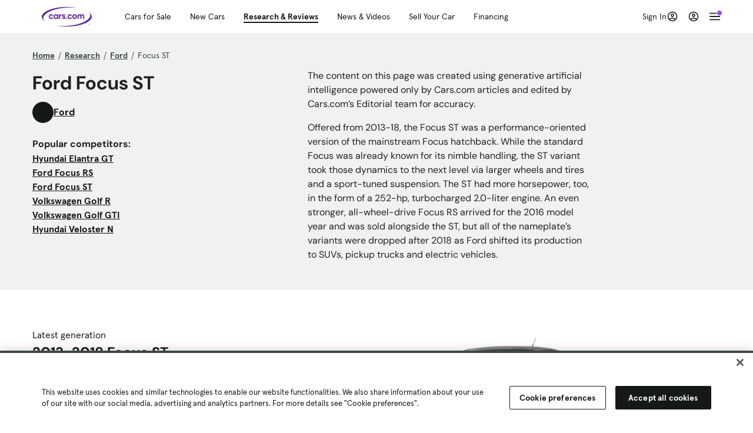

--- FILE ---
content_type: text/html; charset=utf-8
request_url: https://cars.qualtrics.com/jfe/form/SV_81Hx3Jkheo8zhmC
body_size: 19128
content:
<!DOCTYPE html>
<html class="JFEScope">
<head>
    <meta charset="UTF-8">
    <meta http-equiv="X-UA-Compatible" content="IE=edge">
    <meta name="apple-mobile-web-app-capable" content="yes">
    <meta name="mobile-web-app-capable" content="yes">
    <title>Qualtrics Survey | Qualtrics Experience Management</title>
    
        <link rel="dns-prefetch" href="//co1.qualtrics.com/WRQualtricsShared/">
        <link rel="preconnect" href="//co1.qualtrics.com/WRQualtricsShared/">
    
    <meta name="description" content="The most powerful, simple and trusted way to gather experience data. Start your journey to experience management and try a free account today.">
    <meta name="robots" content="noindex">
    <meta id="meta-viewport" name="viewport" content="width=device-width, initial-scale=1, minimum-scale=1, maximum-scale=2.5">
    <meta property="og:title" content="Qualtrics Survey | Qualtrics Experience Management">
    <meta property="og:description" content="The most powerful, simple and trusted way to gather experience data. Start your journey to experience management and try a free account today.">
    
        <meta property="og:image" content="https://cars.qualtrics.com/CP/Graphic.php?IM=IM_0ocZAgMDorIIuwJ">
    
    <script>(function(w) {
  'use strict';
  if (w.history && w.history.replaceState) {
    var path = w.location.pathname;
    var jfePathRegex = /^\/jfe\d+\//;

    if (jfePathRegex.test(path)) {
      w.history.replaceState(null, null, w.location.href.replace(path, path.replace(jfePathRegex, '/jfe/')));
    }
  }
})(window);
</script>
</head>
    <body id="SurveyEngineBody">
    <noscript><style>#pace{display: none;}</style><div style="padding:8px 15px;font-family:Helvetica,Arial,sans-serif;background:#fcc;border:1px solid #c55">Javascript is required to load this page.</div></noscript>
    
        <style type='text/css'>#pace{background:#fff;position:absolute;top:0;bottom:0;left:0;right:0;z-index:1}#pace::before{content:'';display:block;position:fixed;top:30%;right:50%;width:50px;height:50px;border:6px solid transparent;border-top-color:#0b6ed0;border-left-color:#0b6ed0;border-radius:80px;animation:q 1s linear infinite;margin:-33px -33px 0 0;box-sizing:border-box}@keyframes q{0%{transform:rotate(0)}100%{transform:rotate(360deg)}}
</style>
        <div id='pace'></div>
    
    <script type="text/javascript">
      window.QSettings = {
          
        jfeVersion: "769e2b61e097acbecfd853e4c1ac8e48a17561c3",
        publicPath: "/jfe/static/dist/",
        cbs: [], bootstrapSkin: null, ab: false,
        getPT: function(cb) {
          if (this.pt !== undefined) {
            cb(this.success, this.pt);
          } else {
            this.cbs.push(cb);
          }
        },
        setPT: function(s, pt) {
          this.success = s;
          this.pt = pt;
          if (this.cbs.length) {
            for (var i = 0; i < this.cbs.length; i++) {
              this.cbs[i](s, pt);
            }
          }
        }
      };
    </script>
    <div id="skinPrefetch" style="position: absolute; visibility: hidden" class="JFEContent SkinV2 webkit CSS3"></div>
    <script>(()=>{"use strict";var e,r,t,a,o,c={},n={};function d(e){var r=n[e];if(void 0!==r)return r.exports;var t=n[e]={id:e,loaded:!1,exports:{}};return c[e].call(t.exports,t,t.exports,d),t.loaded=!0,t.exports}d.m=c,e=[],d.O=(r,t,a,o)=>{if(!t){var c=1/0;for(l=0;l<e.length;l++){for(var[t,a,o]=e[l],n=!0,f=0;f<t.length;f++)(!1&o||c>=o)&&Object.keys(d.O).every(e=>d.O[e](t[f]))?t.splice(f--,1):(n=!1,o<c&&(c=o));if(n){e.splice(l--,1);var i=a();void 0!==i&&(r=i)}}return r}o=o||0;for(var l=e.length;l>0&&e[l-1][2]>o;l--)e[l]=e[l-1];e[l]=[t,a,o]},d.n=e=>{var r=e&&e.__esModule?()=>e.default:()=>e;return d.d(r,{a:r}),r},t=Object.getPrototypeOf?e=>Object.getPrototypeOf(e):e=>e.__proto__,d.t=function(e,a){if(1&a&&(e=this(e)),8&a)return e;if("object"==typeof e&&e){if(4&a&&e.__esModule)return e;if(16&a&&"function"==typeof e.then)return e}var o=Object.create(null);d.r(o);var c={};r=r||[null,t({}),t([]),t(t)];for(var n=2&a&&e;"object"==typeof n&&!~r.indexOf(n);n=t(n))Object.getOwnPropertyNames(n).forEach(r=>c[r]=()=>e[r]);return c.default=()=>e,d.d(o,c),o},d.d=(e,r)=>{for(var t in r)d.o(r,t)&&!d.o(e,t)&&Object.defineProperty(e,t,{enumerable:!0,get:r[t]})},d.f={},d.e=e=>Promise.all(Object.keys(d.f).reduce((r,t)=>(d.f[t](e,r),r),[])),d.u=e=>"c/"+{196:"vendors~recaptchav3",233:"db",438:"vendors~mockForm",821:"barrel-roll",905:"ss",939:"bf",1044:"matrix",1075:"mc",1192:"meta",1205:"timing",1365:"hmap",1543:"recaptchav3",1778:"slide",1801:"fade",2042:"jsApi",2091:"advance-button-template",2292:"hotspot",2436:"slider",2552:"vendors~scoring~cs~matrix",2562:"flip",2603:"mockForm",2801:"fancybox",3432:"mp",4522:"scoring",4863:"dd",5321:"vendors~mockForm~response-summary~fileupload",5330:"fileupload",5453:"default~cs~slider~ss",5674:"pgr",5957:"response-summary",6023:"vendors~fileupload",6198:"te",6218:"ro",6246:"focus-handler",6255:"captcha",6500:"default~hl~hotspot~matrix",6507:"prototype",7211:"sbs",7529:"cs",7685:"preview",7719:"default~hmap~pgr~ro~te~timing",8095:"default~cs~slider",8393:"draw",8606:"default~captcha~cs~db~dd~draw~fileupload~hmap~hl~hotspot~matrix~mc~meta~pgr~ro~sbs~slider~ss~te~timing",9679:"toc",9811:"hl"}[e]+"."+{196:"97848bc9e7c6051ecccc",233:"8ba9f6447cd314fbb68a",438:"53d5364f2fde015d63eb",821:"7889bb8e29b6573a7c1e",905:"351d3164dfd98410d564",939:"eec2597b947c36022f6d",1044:"d8d7465fc033fbb10620",1075:"86a63d9fd6b94fccd78b",1192:"2bda7fa2af76817782a5",1205:"e0a338ca75eae4b40cc1",1365:"b3a7378eb91cc2c32d41",1543:"c245bb2c6da0a1de2911",1778:"89aa23ad976cab36539d",1801:"8cb2d1667aca0bc1260e",2042:"c48c082656b18079aa7e",2091:"4f0959084e4a4a187d1d",2292:"14fd8d7b863312b03015",2436:"96ce9dfbc69cf4a6f014",2552:"7cd2196cef0e70bb9e8a",2562:"3266dde7e4660ffcef3a",2603:"c8f6cb94cd9e79b57383",2801:"685cee5836e319fa57a8",3432:"6ae4057caed354cea4bd",4522:"1beb1b30ccc2fa30924f",4863:"4a0994a3732ac4fec406",5321:"41b49ced3a7a9cce58ab",5330:"4e241617d0d8f9638bed",5453:"171b59120e19c43bc4c6",5674:"144a9eb1a74ebd10fb2f",5957:"18b07be3e10880ac7370",6023:"2f608006811a8be8971c",6198:"31e404ce9bb91ad2fdc1",6218:"3cb64ba46db80f90121a",6246:"ba7b22b6a40782e5e004",6255:"a511708ee09ee539c882",6500:"e988cfdc3a56d687c346",6507:"63afbf731c56ba97ae7b",7211:"2d043279f45787cdbc6a",7529:"6440499b8bf1aaf62693",7685:"1241170f420176c2c6ef",7719:"8714f0d6579c8e712177",8095:"3b318c0e91b8cce117d5",8393:"2a48f184a447969fff1f",8606:"017a626bdaafbf05c221",9679:"20b914cfa638dfe959cc",9811:"e3e744cd3ab59c8be98b"}[e]+".min.js",d.miniCssF=e=>"fancybox.0bb59945b9873f54214a.min.css",d.g=function(){if("object"==typeof globalThis)return globalThis;try{return this||new Function("return this")()}catch(e){if("object"==typeof window)return window}}(),d.o=(e,r)=>Object.prototype.hasOwnProperty.call(e,r),a={},o="javascriptformengine:",d.l=(e,r,t,c)=>{if(a[e])a[e].push(r);else{var n,f;if(void 0!==t)for(var i=document.getElementsByTagName("script"),l=0;l<i.length;l++){var b=i[l];if(b.getAttribute("src")==e||b.getAttribute("data-webpack")==o+t){n=b;break}}n||(f=!0,(n=document.createElement("script")).charset="utf-8",n.timeout=120,d.nc&&n.setAttribute("nonce",d.nc),n.setAttribute("data-webpack",o+t),n.src=e),a[e]=[r];var s=(r,t)=>{n.onerror=n.onload=null,clearTimeout(u);var o=a[e];if(delete a[e],n.parentNode&&n.parentNode.removeChild(n),o&&o.forEach(e=>e(t)),r)return r(t)},u=setTimeout(s.bind(null,void 0,{type:"timeout",target:n}),12e4);n.onerror=s.bind(null,n.onerror),n.onload=s.bind(null,n.onload),f&&document.head.appendChild(n)}},d.r=e=>{"undefined"!=typeof Symbol&&Symbol.toStringTag&&Object.defineProperty(e,Symbol.toStringTag,{value:"Module"}),Object.defineProperty(e,"__esModule",{value:!0})},d.nmd=e=>(e.paths=[],e.children||(e.children=[]),e),d.p="",(()=>{if("undefined"!=typeof document){var e=e=>new Promise((r,t)=>{var a=d.miniCssF(e),o=d.p+a;if(((e,r)=>{for(var t=document.getElementsByTagName("link"),a=0;a<t.length;a++){var o=(n=t[a]).getAttribute("data-href")||n.getAttribute("href");if("stylesheet"===n.rel&&(o===e||o===r))return n}var c=document.getElementsByTagName("style");for(a=0;a<c.length;a++){var n;if((o=(n=c[a]).getAttribute("data-href"))===e||o===r)return n}})(a,o))return r();((e,r,t,a,o)=>{var c=document.createElement("link");c.rel="stylesheet",c.type="text/css",d.nc&&(c.nonce=d.nc),c.onerror=c.onload=t=>{if(c.onerror=c.onload=null,"load"===t.type)a();else{var n=t&&t.type,d=t&&t.target&&t.target.href||r,f=new Error("Loading CSS chunk "+e+" failed.\n("+n+": "+d+")");f.name="ChunkLoadError",f.code="CSS_CHUNK_LOAD_FAILED",f.type=n,f.request=d,c.parentNode&&c.parentNode.removeChild(c),o(f)}},c.href=r,t?t.parentNode.insertBefore(c,t.nextSibling):document.head.appendChild(c)})(e,o,null,r,t)}),r={3454:0};d.f.miniCss=(t,a)=>{r[t]?a.push(r[t]):0!==r[t]&&{2801:1}[t]&&a.push(r[t]=e(t).then(()=>{r[t]=0},e=>{throw delete r[t],e}))}}})(),(()=>{var e={3454:0};d.f.j=(r,t)=>{var a=d.o(e,r)?e[r]:void 0;if(0!==a)if(a)t.push(a[2]);else if(3454!=r){var o=new Promise((t,o)=>a=e[r]=[t,o]);t.push(a[2]=o);var c=d.p+d.u(r),n=new Error;d.l(c,t=>{if(d.o(e,r)&&(0!==(a=e[r])&&(e[r]=void 0),a)){var o=t&&("load"===t.type?"missing":t.type),c=t&&t.target&&t.target.src;n.message="Loading chunk "+r+" failed.\n("+o+": "+c+")",n.name="ChunkLoadError",n.type=o,n.request=c,a[1](n)}},"chunk-"+r,r)}else e[r]=0},d.O.j=r=>0===e[r];var r=(r,t)=>{var a,o,[c,n,f]=t,i=0;if(c.some(r=>0!==e[r])){for(a in n)d.o(n,a)&&(d.m[a]=n[a]);if(f)var l=f(d)}for(r&&r(t);i<c.length;i++)o=c[i],d.o(e,o)&&e[o]&&e[o][0](),e[o]=0;return d.O(l)},t=self.webpackChunkjavascriptformengine=self.webpackChunkjavascriptformengine||[];t.forEach(r.bind(null,0)),t.push=r.bind(null,t.push.bind(t))})()})();</script>
    <script src="/jfe/static/dist/jfeLib.41e905943427321fa036.min.js" crossorigin="anonymous"></script>
    <script src="/jfe/static/dist/jfe.39be4855c331cd029895.min.js" crossorigin="anonymous"></script>


    <link href="/jfe/themes/templated-skins/qualtrics.2014:cars.9820517390:null/version-1765475774342-89bffa/stylesheet.css" rel="stylesheet"><link href="https://rsms.me/inter/inter.css" rel="stylesheet">

    <link id="rtlStyles" rel="stylesheet" type="text/css">
    <style id="customStyles"></style>

    <style>
      .JFEScope .questionFocused   .advanceButtonContainer {transition:opacity .3s!important;visibility:unset;opacity:1}
      .JFEScope .questionUnfocused .advanceButtonContainer, .advanceButtonContainer {transition:opacity .3s!important;visibility:hidden;opacity:0}
      .Skin .Bipolar .bipolar-mobile-header, .Skin .Bipolar .desktop .bipolar-mobile-header, .Skin .Bipolar .mobile .ColumnLabelHeader {display: none}

      /* Change color of question validation warnings */
      .Skin .ValidationError.Warn {color: #e9730c;}

      /* Hide mobile preview scrollbar for Chrome, Safari and Opera */
      html.MobilePreviewFrame::-webkit-scrollbar { display: none; }

      /* Hide mobile preview scrollbar for IE and Edge */
      html.MobilePreviewFrame { -ms-overflow-style: none; scrollbar-width: none; }
    </style>
    <style type="text/css">.accessibility-hidden{height:0;width:0;overflow:hidden;position:absolute;left:-999px}</style>
    <div id="polite-announcement" class="accessibility-hidden" aria-live="polite" aria-atomic="true"></div>
    <div id="assertive-announcement" class="accessibility-hidden" aria-live="assertive" role="alert" aria-atomic="true"></div>
    <script type="text/javascript">
      (function () {
        var o = {};
        try {
          Object.defineProperty(o,'compat',{value:true,writable:true,enumerable:true,configurable:true});
        } catch (e) {};
        if (o.compat !== true || document.addEventListener === undefined) {
          window.location.pathname = '/jfe/incompatibleBrowser';
        }

        var fv = document.createElement('link');
        fv.rel = 'apple-touch-icon';
        fv.href = "https://cars.qualtrics.com/CP/Graphic.php?IM=IM_eR3RqUaDkCmZcDb";
        document.getElementsByTagName('head')[0].appendChild(fv);
      })();
      QSettings.ab = false;
      document.title = "Qualtrics Survey | Qualtrics Experience Management";
      
      (function(s) {
        QSettings.bootstrapSkin = s;
        var sp = document.getElementById('skinPrefetch');
        if (sp) {
          sp.innerHTML = s;
        }
      })("<meta name=\"HandheldFriendly\" content=\"true\" />\n<meta name = \"viewport\" content = \"user-scalable = yes, maximum-scale=10, minimum-scale=1, initial-scale = 1, width = device-width\" />\n<div class='Skin'>\n\t<div id=\"Overlay\"></div>\n\t<div id=\"Wrapper\">\n\t\t\n\t\t<div class='SkinInner'>\n\t\t\t<div id='LogoContainer'>\n\t\t\t\t<div id='Logo'><img src=\"https://cars.qualtrics.com/CP/Graphic.php?IM=IM_4UzHhdp9et1Omp0\" /></div>\n\t\t\t</div>\n\t\t\t<div id='HeaderContainer'>\n\t\t\t\t<div id=\"BrandingHeader\"><script type=\"text/javascript\">\nQualtrics.SurveyEngine.addOnReady(function() {\njQuery('#Plug').attr('style', 'display:none !important');\n});\n<\/script></div>\n\t\t\t\t<div id='Header'>{~Header~}</div>\n\t\t\t</div>\n\t\t\t<div id='SkinContent'>\n\t\t\t\t<div id='Questions'>{~Question~}</div>\n\t\t\t\t<div id='Buttons'>{~Buttons~}</div>\n\t\t\t\t<div id='ProgressBar'>{~ProgressBar~}</div>\n\t\t\t</div>\n\t\t</div>\n\t\t<div id='Footer'>{~Footer~}</div>\n\t\t\n\t\t<div id='PushStickyFooter'></div>\n\t</div>\n\t<div id=\"Plug\" style=\"display:block !important;\"><a href=\"https://www.qualtrics.com/powered-by-qualtrics/?utm_source=internal%2Binitiatives&utm_medium=survey%2Bpowered%2Bby%2Bqualtrics&utm_content={~BrandID~}&utm_survey_id={~SurveyID~}\" target=\"_blank\" aria-label=\"{~PlugLabel~}\">{~Plug~}</a></div>\n</div>\n<script>Qualtrics.SurveyEngine.addOnload(Qualtrics.uniformLabelHeight);<\/script>\n\n<script>\n//TM6 Question Text Cell Padding\n\t//JFE\n\tPage.on('ready:imagesLoaded',function() {\n\t\tvar t = jQuery(\".QuestionText table\");\n\t  for (i=0; i<t.length; i++) {\n\t    if (t[i].cellPadding != undefined) {\n\t      var p = t[i].cellPadding + \"px\";\n\t      t.eq(i).find(\"th\").css(\"padding\",p);\n\t      t.eq(i).find(\"td\").css(\"padding\",p);\n\t    }\n\t  }\n\t});\n\t//SE\n\tjQuery(window).on('load',function() {\n\t\tif (jQuery(\"div\").hasClass(\"JFE\") == false) {\n\t    var t = jQuery(\".QuestionText table\");\n\t    for (i=0; i<t.length; i++) {\n\t      if (t[i].cellPadding != undefined) {\n\t        var p = t[i].cellPadding + \"px\";\n\t        t.eq(i).find(\"th\").css(\"padding\",p);\n\t        t.eq(i).find(\"td\").css(\"padding\",p);\n\t      }\n\t    }\n\t\t};\n\t});\n//TM21 iOS Text Box Width Fix\n//JFE\nPage.on('ready:imagesLoaded',function() {\n\tfunction isIE () {\n  \tvar myNav = navigator.userAgent.toLowerCase();\n  \treturn (myNav.indexOf('msie') != -1) ? parseInt(myNav.split('msie')[1]) : false;\n\t}\n\tif (!isIE()) {\n\t\tvar mq = window.matchMedia( \"(max-width: 480px)\" );\n\t\tif (mq.matches == true) {\n\t\t\tjQuery(\".Skin .MC .TextEntryBox\").css(\"width\",\"100%\");\n\t\t\tjQuery(\".Skin .TE .ESTB .InputText\").css(\"width\",\"100%\");\n\t\t\tjQuery(\".Skin .TE .FORM .InputText\").css(\"width\",\"100%\");\n\t\t\tjQuery(\".Skin .TE .ML .InputText\").css(\"width\",\"100%\");\n\t\t\tjQuery(\".Skin .TE .PW .InputText\").css(\"width\",\"100%\");\n\t\t\tjQuery(\".Skin .TE .SL .InputText\").css(\"width\",\"100%\");\n\t\t\tjQuery(\".Skin .TE .FollowUp .InputText\").css(\"width\",\"100%\");\n\t\t};\n\t};\n});\n//SE\njQuery(window).on('load',function() {\n\tfunction isIE () {\n  \tvar myNav = navigator.userAgent.toLowerCase();\n  \treturn (myNav.indexOf('msie') != -1) ? parseInt(myNav.split('msie')[1]) : false;\n\t}\n\tif (!isIE()) {\n\t\tvar mq = window.matchMedia( \"(max-width: 480px)\" );\n\t\tif (jQuery(\"div\").hasClass(\"JFE\") == false && mq.matches == true) {\n\t\t\tjQuery(\".Skin .MC .TextEntryBox\").css(\"width\",\"100%\");\n\t\t\tjQuery(\".Skin .TE .ESTB .InputText\").css(\"width\",\"100%\");\n\t\t\tjQuery(\".Skin .TE .FORM .InputText\").css(\"width\",\"100%\");\n\t\t\tjQuery(\".Skin .TE .ML .InputText\").css(\"width\",\"100%\");\n\t\t\tjQuery(\".Skin .TE .PW .InputText\").css(\"width\",\"100%\");\n\t\t\tjQuery(\".Skin .TE .SL .InputText\").css(\"width\",\"100%\");\n\t\t\tjQuery(\".Skin .TE .FollowUp .InputText\").css(\"width\",\"100%\");\n\t\t};\n\t};\n});\n<\/script>\n\n<style>.Skin .QuestionOuter.Matrix{max-width:1100px}</style>\n");
      
      
      (function() {
        var fv = document.createElement('link');
        fv.type = 'image/x-icon';
        fv.rel = 'icon';
        fv.href = "https://cars.qualtrics.com/CP/Graphic.php?IM=IM_bdYYI4BiyXYEhx3";
        document.getElementsByTagName('head')[0].appendChild(fv);
      }());
      
      
    </script>
        <script type="text/javascript">
          (function(appData) {
            if (appData && typeof appData === 'object' && '__jfefeRenderDocument' in appData) {
              var doc = appData.__jfefeRenderDocument

              if (doc === 'incompatible') {
                window.location = '/jfe/incompatibleBrowser';
                return
              }

              window.addEventListener('load', function() {
                // farewell jfe
                delete window.QSettings
                delete window.webpackJsonp
                delete window.jQuery
                delete window.ErrorWatcher
                delete window.onLoadCaptcha
                delete window.experimental
                delete window.Page

                var keys = Object.keys(window);
                for (let i in keys) {
                  var name = keys[i];
                  if (name.indexOf('jQuery') === 0) {
                    delete window[name];
                    break;
                  }
                }

                document.open();
                document.write(doc);
                document.close();
              })
            } else {
              // prevent document.write from replacing the entire page
              window.document.write = function() {
                log.error('document.write is not allowed and has been disabled.');
              };

              QSettings.setPT(true, appData);
            }
          })({"FormSessionID":"FS_1Z7M4P1GmpKKlyN","QuestionIDs":["QID1","QID2"],"QuestionDefinitions":{"QID1":{"DefaultChoices":false,"DataExportTag":"Q1","QuestionID":"QID1","QuestionType":"Meta","Selector":"Browser","Configuration":{"QuestionDescriptionOption":"UseText"},"Choices":{"1":{"Display":"Browser","TextEntry":1},"2":{"Display":"Version","TextEntry":1},"3":{"Display":"Operating System","TextEntry":1},"4":{"Display":"Screen Resolution","TextEntry":1},"5":{"Display":"Flash Version","TextEntry":1},"6":{"Display":"Java Support","TextEntry":1},"7":{"Display":"User Agent","TextEntry":1}},"Validation":"None","GradingData":[],"Language":{"EN":{"QuestionText":"Click to write the question text","Choices":{"1":{"Display":"Browser"},"2":{"Display":"Version"},"3":{"Display":"Operating System"},"4":{"Display":"Screen Resolution"},"5":{"Display":"Flash Version"},"6":{"Display":"Java Support"},"7":{"Display":"User Agent"}}}},"NextChoiceId":4,"NextAnswerId":1,"SurveyLanguage":"EN"},"QID2":{"DefaultChoices":false,"DataExportTag":"Q2","QuestionType":"MC","Selector":"SAVR","SubSelector":"TX","Configuration":{"QuestionDescriptionOption":"UseText"},"Choices":{"1":{"Display":"Experience using Cars.com"},"2":{"Display":"Receive assistance for trouble I am experiencing with the Cars.com site"},"3":{"Display":"Leave feedback for a dealership"},"4":{"Display":"Receive assistance for trouble I am experiencing with listing my vehicle for sale on Cars.com"},"5":{"Display":"Experience using Your Garage","DisplayLogic":{"0":{"0":{"LeftOperand":"Page","LogicType":"EmbeddedField","Operator":"Contains","RightOperand":"/your-garage","Type":"Expression"},"1":{"Conjuction":"Or","LeftOperand":"Page Referrer","LogicType":"EmbeddedField","Operator":"Contains","RightOperand":"/your-garage","Type":"Expression"},"Type":"If"},"Type":"BooleanExpression","inPage":false}},"6":{"Display":"Feature request"}},"ChoiceOrder":[1,"6","5",2,"4",3],"Validation":{"Settings":{"ForceResponse":"ON","ForceResponseType":"ON","Type":"None"}},"GradingData":[],"Language":{"EN":{"QuestionText":"What type of feedback would you like to provide?","Choices":{"1":{"Display":"Experience using Cars.com"},"2":{"Display":"Receive assistance for trouble I am experiencing with the Cars.com site"},"3":{"Display":"Leave feedback for a dealership"},"4":{"Display":"Receive assistance for trouble I am experiencing with listing my vehicle for sale on Cars.com"},"5":{"Display":"Experience using Your Garage"},"6":{"Display":"Feature request"}}}},"NextChoiceId":7,"NextAnswerId":1,"QuestionID":"QID2","DataVisibility":{"Private":false,"Hidden":false},"SurveyLanguage":"EN"}},"NextButton":null,"PreviousButton":false,"Count":2,"Skipped":0,"NotDisplayed":0,"LanguageSelector":null,"Messages":{"PoweredByQualtrics":"Powered by Qualtrics","PoweredByQualtricsLabel":"Powered by Qualtrics: Learn more about Qualtrics in a new tab","A11yNextPage":"You are on the next page","A11yPageLoaded":"Page Loaded","A11yPageLoading":"Page is loading","A11yPrevPage":"You are on the previous page","FailedToReachServer":"We were unable to connect to our servers. Please check your internet connection and try again.","ConnectionError":"Connection Error","IPDLError":"Sorry, an unexpected error occurred.","Retry":"Retry","Cancel":"Cancel","Language":"Language","Done":"Done","AutoAdvanceLabel":"or press Enter","DecimalSeparator":"Please exclude commas and if necessary use a point as a decimal separator.","IE11Body":"You are using an unsupported browser. Qualtrics surveys will no longer load in Internet Explorer 11 after March 15, 2024.","BipolarPreference":"Select this answer if you prefer %1 over %2 by %3 points.","BipolarNoPreference":"Select this answer if you have no preference between %1 and %2.","Blank":"Blank","CaptchaRequired":"Answering the captcha is required to proceed","MCMSB_Instructions":"To select multiple options in a row, click and drag your mouse or hold down Shift when selecting. To select non-sequential options, hold down Control (on a PC) or Command (on a Mac) when clicking. To deselect an option, hold down Control or Command and click on a selected option.","MLDND_Instructions":"Drag and drop each item from the list into a bucket.","PGR_Instructions":"Drag and drop items into groups. Within each group, rank items by dragging and dropping them into place.","ROSB_Instructions":"Select items and then rank them by clicking the arrows to move each item up and down."},"IsPageMessage":false,"ErrorCode":null,"PageMessageTranslations":{},"CurrentLanguage":"EN","FallbackLanguage":"EN","QuestionRuntimes":{"QID1":{"Highlight":false,"ID":"QID1","Type":"Meta","Selector":"Browser","SubSelector":null,"ErrorMsg":null,"TerminalAuthError":false,"Valid":false,"MobileFirst":false,"QuestionTypePluginProperties":null,"CurrentMultiPageQuestionIndex":0,"Displayed":true,"PreValidation":"None","IsAutoAuthFailure":false,"ErrorSeverity":null,"PDPErrorMsg":null,"PDPError":null,"QuestionText":"Click to write the question text","Choices":{"1":{"Display":"Browser"},"2":{"Display":"Version"},"3":{"Display":"Operating System"},"4":{"Display":"Screen Resolution"},"5":{"Display":"Flash Version"},"6":{"Display":"Java Support"},"7":{"Display":"User Agent"}},"WontBeDisplayedText":"This question will not be displayed to the recipient.","Active":true},"QID2":{"Highlight":false,"ID":"QID2","Type":"MC","Selector":"SAVR","SubSelector":"TX","ErrorMsg":null,"TerminalAuthError":false,"Valid":false,"MobileFirst":false,"QuestionTypePluginProperties":null,"CurrentMultiPageQuestionIndex":0,"Displayed":true,"PreValidation":{"Settings":{"ForceResponse":"ON","ForceResponseType":"ON","Type":"None"}},"Choices":{"1":{"ID":"1","RecodeValue":"1","VariableName":"1","Text":"","Display":"Experience using Cars.com","InputWidth":null,"Exclusive":false,"Selected":false,"Password":false,"TextEntry":false,"TextEntrySize":"Small","TextEntryLength":null,"InputHeight":null,"Error":null,"ErrorMsg":null,"PDPErrorMsg":null,"PDPError":null,"Displayed":true},"2":{"ID":"2","RecodeValue":"2","VariableName":"2","Text":"","Display":"Receive assistance for trouble I am experiencing with the Cars.com site","InputWidth":null,"Exclusive":false,"Selected":false,"Password":false,"TextEntry":false,"TextEntrySize":"Small","TextEntryLength":null,"InputHeight":null,"Error":null,"ErrorMsg":null,"PDPErrorMsg":null,"PDPError":null,"Displayed":true},"3":{"ID":"3","RecodeValue":"3","VariableName":"3","Text":"","Display":"Leave feedback for a dealership","InputWidth":null,"Exclusive":false,"Selected":false,"Password":false,"TextEntry":false,"TextEntrySize":"Small","TextEntryLength":null,"InputHeight":null,"Error":null,"ErrorMsg":null,"PDPErrorMsg":null,"PDPError":null,"Displayed":true},"4":{"ID":"4","RecodeValue":"4","VariableName":"4","Text":"","Display":"Receive assistance for trouble I am experiencing with listing my vehicle for sale on Cars.com","InputWidth":null,"Exclusive":false,"Selected":false,"Password":false,"TextEntry":false,"TextEntrySize":"Small","TextEntryLength":null,"InputHeight":null,"Error":null,"ErrorMsg":null,"PDPErrorMsg":null,"PDPError":null,"Displayed":true},"5":{"ID":"5","RecodeValue":"5","VariableName":"5","Text":"","Display":"Experience using Your Garage","InputWidth":null,"Exclusive":false,"Selected":false,"Password":false,"TextEntry":false,"TextEntrySize":"Small","TextEntryLength":null,"InputHeight":null,"Error":null,"ErrorMsg":null,"PDPErrorMsg":null,"PDPError":null,"Displayed":false},"6":{"ID":"6","RecodeValue":"6","VariableName":"6","Text":"","Display":"Feature request","InputWidth":null,"Exclusive":false,"Selected":false,"Password":false,"TextEntry":false,"TextEntrySize":"Small","TextEntryLength":null,"InputHeight":null,"Error":null,"ErrorMsg":null,"PDPErrorMsg":null,"PDPError":null,"Displayed":true}},"ChoiceOrder":["1","6","2","4","3"],"ChoiceTextPosition":"Left","Selected":null,"IsAutoAuthFailure":false,"ErrorSeverity":null,"PDPErrorMsg":null,"PDPError":null,"QuestionText":"What type of feedback would you like to provide?","ExistingChoices":{},"ProcessedDisplayChoiceOrder":["1","6","2","4","3"],"ChoiceOrderSetup":true,"Active":true}},"IsEOS":false,"FailedValidation":false,"PDPValidationFailureQuestionIDs":[],"BlockID":"BL_efZV8eIc4EQ2sv4","FormTitle":"Qualtrics Survey | Qualtrics Experience Management","SurveyMetaDescription":"The most powerful, simple and trusted way to gather experience data. Start your journey to experience management and try a free account today.","TableOfContents":null,"UseTableOfContents":false,"SM":{"BaseServiceURL":"https://cars.qualtrics.com","SurveyVersionID":"9223370314410068697","IsBrandEncrypted":false,"JFEVersionID":"03fe6757db2b5fa6b3fa7f1a6bef80a9295ac371","BrandDataCenterURL":"https://yul1.qualtrics.com","XSRFToken":"d6OhgZ_zNU4dCOueFVuliQ","StartDate":"2026-01-26 19:08:30","StartDateRaw":1769454510816,"BrandID":"cars","SurveyID":"SV_81Hx3Jkheo8zhmC","BrowserName":"Chrome","BrowserVersion":"131.0.0.0","OS":"Macintosh","UserAgent":"Mozilla/5.0 (Macintosh; Intel Mac OS X 10_15_7) AppleWebKit/537.36 (KHTML, like Gecko) Chrome/131.0.0.0 Safari/537.36; ClaudeBot/1.0; +claudebot@anthropic.com)","LastUserAgent":"Mozilla/5.0 (Macintosh; Intel Mac OS X 10_15_7) AppleWebKit/537.36 (KHTML, like Gecko) Chrome/131.0.0.0 Safari/537.36; ClaudeBot/1.0; +claudebot@anthropic.com)","QueryString":"","IP":"3.136.154.132","URL":"https://cars.qualtrics.com/jfe/form/SV_81Hx3Jkheo8zhmC","BaseHostURL":"https://cars.qualtrics.com","ProxyURL":"https://cars.qualtrics.com/jfe/form/SV_81Hx3Jkheo8zhmC","JFEDataCenter":"jfe1","dataCenterPath":"jfe1","IsPreview":false,"LinkType":"anonymous","geoIPLocation":{"IPAddress":"3.136.154.132","City":"Columbus","CountryName":"United States","CountryCode":"US","Region":"OH","RegionName":"Ohio","PostalCode":"43215","Latitude":39.9625,"Longitude":-83.0061,"MetroCode":535,"Private":false},"geoIPV2Enabled":true,"EDFromRequest":[],"FormSessionID":"FS_1Z7M4P1GmpKKlyN"},"ED":{"SID":"SV_81Hx3Jkheo8zhmC","SurveyID":"SV_81Hx3Jkheo8zhmC","Q_URL":"https://cars.qualtrics.com/jfe/form/SV_81Hx3Jkheo8zhmC","UserAgent":"Mozilla/5.0 (Macintosh; Intel Mac OS X 10_15_7) AppleWebKit/537.36 (KHTML, like Gecko) Chrome/131.0.0.0 Safari/537.36; ClaudeBot/1.0; +claudebot@anthropic.com)","Q_CHL":"anonymous","Q_LastModified":1769099313,"Q_Language":"EN"},"PostToStartED":{},"FormRuntime":null,"RuntimePayload":"WCfhf6mhcozGSaxU0L3Tp7aA1j8rzXsWU9Yk8PIUEzUSwU9gLK7H3hZtfiqQ+E0siBObflYifopTQ1bqVMlsAqkaUepAnUXZc6t+h9OtTyuXqMUdh3MIyFYFkwm9wfOq1vjbsAzp8FKq20rRa9NDT08aJRaDt6weiKSJ0ZRZB571lN1RPl9Po/mBFhgicvj+ER/baI7+hq59Sju+Sk8wSvt9JHh2jETZx75Hn6RPBqJk9mUu0kZWBUgPogixVnKBo5DaTLUPJFzXwKpiUrf18/YyZO8hF8/pK4gZ15qNTX7rG9P7U1BKOBwfhB+LQf21lkt8XOSjX+i0UtpasFZCcZAUq1YUcogVRJ8HG+Yd8dI50ob2hgtRRaE3z1W1w0QnsArlVjytCLjldAEHXlnkn2G95bqw4CjdZ0qfr4zmvGRheldSf8cN70l13mWAFxCQUlsDKXfU1m54/magHsQq4BAapqbzhb/bGUxtXTNzuZUXFAeyuw+BxZLvN7Qup47VK0X88MVvPNLUFulfjrgZEhW93tFDFXs1YBIMXvvGKY3HNZUvx38JQGucX1WJdWljJMLKATemSL+PToYdsdy0bjikxdnM2KhzIRjNddSIZenqDMHietpmkzVEZ/akAPE/tck1fDizJXuKHKsiN0rYcaILW99RY52uJBpzaNqeS/ATnqgSLsaNwScBgNci8Eyd5eGcKD2BTi7eHPd56Hf66CZFrdEkV1MJRxmLdSUBP59yABylvyB6Yr4v1FzVcMwVgFt35ypZ60/ANBK7V+ybdyzu/z3XLdWhYKWIn9zjntPrhE/XfZIECOaq+tMBP32rPFQHRR1SNp1Ww5Xd8/DWFIzpRqGnU92spM+CvAhkTb6W/68VCemAuBUyZPte+ycxs1W2i17x72wSITBMEVTNpL/T7VdeDj51HgXOZaNG/fMxxKdO/bbD6ZXYyp2wYdUClvyZWaGyO3/fP/+BnbSEvsSNifBbJwg9xPVIUyY/86aulkxCdp7yDS60qJVPG8l7Ne99ynL/VWAwCf3MNJJgeRm6k0wUZppfSnIQt/[base64]/TOFBiN6f0/sc7ddRz0YymW8+JfHkRDMf6vmD0ymgESUulPEOAYUrqmmH6sGPfdgcumdJOUMcfImyvV0JmWFI4g9tuFLhkBbTgLJiMb3//TNubR99T0xG/yrDXorsjj6062zFT3Qv9kawlNZaXX/2kAAGR4t+b1x2THBGLmINbq6drUxAclerxcGGzvgX3c0KQZ7lwn15G8VLeuEW9QAlJ3lX/8UOz7yFd2uIg0h25PNqcWJvghibJYsbmdB7JXANXoBmg36gIXFYB+t6ISzfkav/6IbBX6QxuvE5naVBErncXk2nLcsJz47DlXYqfCZhPmiDSKI23L8xpSCxfYHT9n2OMJENqGoHk+3LWK+YAIWWfUFE2YjuCRllwsYVhV+/k8osmTDlc6hqWgPDzltRMOHT05wQ64FgfXpnZh0hTJU/LP+2nfg5KkCIMN9lTynU3YCmanhczTZFheflHDgLGEoeB2h0VzJ5U+YxQ7rEsJQ05/xWb5ZQSLpk8DLIKA6SHHPifXnHxZ7LHEfzb2kzVnDr9zJQB8oizKSiHEXfNcgsOpN8DNTJmsubETW2wmrSrBnY/8kXdC8GEWy65cP5xnOJ9ok6z0HE6i6zkB4p271loFVP1YaNfhPUyq9OCWizizvIcXFaRvFGmFY5GirYG5s81u16jiX5b4ZvOODa7Ek5eXEDm+NclQ11RoYSylTe2B+Oo1UMx+zaVrZ4aKNl//zDONRUCoqzQppH/1kp8puGNBNkHNei0juWghBBy6y16XMHDhZvhyCV+apmAGFQ6IJ2zduBsNFtlkGt14RS8WXkrjmpgPy1D++fBOfTA5xmQ2wcHf2unOsFj8xfnCp3iBq/XhRL+/G+S+xq2YYCBpd3Y7Wjcb9HDribKlmREtcyahGcdPXbvmB6Uwyz22cP1A3yKdSCy4B5RZ8aUfFlnDz/kE1VZ5sAMIwjpn5RRVfgkirU/dmxw6KHbVlmOdML18s0wNAfYpoXjxLPtRJQhIwtMDYr2jQ/WqM9Tpi1doni8U+Yx4klRgHDe4/OoDRNzoVp/+QZNWnTLyWlRbQ+QFVVZ1vj5DvQMy3GYwZNb02L9R22ceQfAyPO/Hf5Y6A+AoqW2uNiMW2/[base64]/aKsiOqMQ/2r0856tPy7ma0xcu2YX4M09bLTpGDZT4jHfatVHaURr9j7y7uuyxINTunBN6bT7vJhXVc7ic5+fhAbh9U3aYkxJkQMIPo4mH5/Id016ZIzykselpbosLK4+1Wn2waZBfC7RYr4B3M5uprAk3mOkuHaUifejgFl1Xly/TiAYO/DeA0G5JzHRtlvTCSCFXlzC09rnw4PCw1i9iQ71kIeiZcBXQKYKdtwwNTyt1xwOE2F8J2lJNBKYlsn5m6NHrEy7/GkDlrw9h+ADocy8uNTPX3DHCP/4FM4tEsHwoGQrqLilOaYjBrAQFlxkY33a016VZZ3I6MYsrUpyFSCU8MNJu2LQcGwWlAHFBEPA2s0ECLWaP7G1Y7jj4Fs0psieDYHxpYdO43kyyolxXalNks/sO7Mn80gPwmR1CI01HcWsQ25HiTlA0CQc7qifqALPPEkaO5vCZAjdG7DvjTANPPOMzl/buRSozsssoIo3QG8Pt4dx68DrnBuQalcwxEE2nU8u5S0Zg6yucAkds+vayChPSRREwG23p1Lw55Rw6CsYa7TdRXY8BIUnsOyOUqqTC4B3rUoZnuGvtBLOZMn7N6ErTu3fNpLLviAWQ7puq9QkgRoOfM7dm7xoovzzfbLTp4/OF5RN7YH7YoPnkEcF2VXZV9O+w9FlhjdXIuOmnCh61ETZYTArrxYEZcp590v1HcQKLWfJcX0bndFQ8pKKuhAY65+1zPgvISdnwxNgnbxFFV8q9bttaOqzTdJEkdots6puJlTf3AY18M7UfI0Ne4aNloBosgfWFNAR0ltMQWmZW/70L1nlq4q7ihnFRwSeDdrHtbRfRPfs75/ni5JTAB92WmcMAhNDSgj4e7MKo4N4hs75MWFYa7t5wHFX3ogsCd+/AsLFLpgqmzHHnZx1AHmJz6tt5QfrlEyzZ9ZxriBFHOAgEw4uNwpSXtIVswzG9AKZM1sEdmKILXEQPsr0E7eVZaCB1WgdBuEUNOz+XnlKrqIYyaAWmNfvFiNjkpslD42xsqlywMllkd1oOMKNZPRwz/[base64]/zHWHUgIxwe/rzJ7rYsKzfDxuXgX1dW1B0xF8CTDeUKXLUOe/Ed60OkhQ2Mk68W8Ztly0ba4LZ6DmiiWoJ6NWXkL5kYeQ0Z0+mBc2gG/wacVa2SCggQBJjCEZjVtSk5Ue+zb9xeB0I+ldnSmQdobKhwJ6nLvzq0bBFWXiugEuEtmJoo4QyB2i/FzsUgmQSOeSwaJfiWbEt9/FlPrHCmS47iPiGwf6TypA0AbKzXKzMC1rCDVSYbCik6e5Tce3SiKv/3hdp3h/U1lLve+ywcOtg4QjXUp4GSkSNx+jx0GB2Gva7T01F75YD5b0RPWVvcObnWF/dOyUR6RpQKUi/3k6AVy9NsSxstVFMNVXYs3+R1mX9gjJdFhNX/pOi1pqj5BH2lRHSpP/rVGBDhXFUD6VjtzCOD7siJOhCfHtTpz+rsASO3Oa2aolVAB2nNYV8n50g14xoEHmJfIwvw20SEwHbjbkryb3X2NRjjfGhVab3HA7xMNY+nLPiI4uhgBNrtGavsNO/Na51K4J8U5MD2OgIYcYll1fd56jtL8uaWp1szyUePXFfQC/J3q9hsMJk4v2A1LnUoqpjGVcNVwi5JlgKZ1OWkzREOr6N9OuLBZAr37JUFEMZr3YZFDapG6grS+4deBKsmdT6B3ar4P84bZyMHx4Y058ywp8WUA17gNJrakxuO34JegVcCWFPzyQMexslg2wNeESN8vUB1WhBBbpgQQfdvcJG3AQ7Ee+EB7y6pd2WgXA/YBpmE2bMzLqZvo4XF3W2netPhqhl61KfW3knlsRZWN85mWtSpildD6Eo8NSFCk7lBfWiD7VlPSFREtoqVQ72SuX1mjHboYquCOIlIG1B9gq1yfgsqJC8azjr2K59xb/183U/rxa4WHRrToUtiS/xM64WbQnR9SAIJd78N/[base64]/JxUGVS+kVqzv4PMnfTh25KDoZ23REH2qfCC2grmxwVIrXPG0WgEX0H5HBMiNV48I/kA4yDU0Q+2gZl2TdvBkkMpamz207EePY0H48rN74jdyDOBnwWf+zg4wfsENaK/u5LYscDx25uzfgDSDdM7reVt6rdC5Kmm/MiUe4K+XDDUVBqeeg7iAovJlS2VPmgD8HplNoeurIwmCpCRPN0acZpYOt0CWgUN3C0UEBlKQ7wlm0aymVkyjkk/x57saRuH88+mQLVV1Q4l0tqXvusGMqUJRLVJ5j1PaiP7U7CimZ/u079J5mZgN19KOr8FUWprWX2gOhYVW9rV06RW9vFa/WnXvSc3+eMaTlKoNKkzYqgMio/q9V1JkTLfA/UsqKmOx3rUatGZau9QHXnZoOkQma6z+oEGS+ktAqHj/epWzCyMq+ePBEGRnN4TUbZRp3mRQjGZklZwcrHjADOsTUyVyRHmdePMvVdoXE6AvVwgq1pf2g3zeg4v5osMWlmQqiysTtkti1hKybl3bhGoYf2B+eB514VXhafxhp18QWIoikof9IVX/nbuC6t+klzFN2knRD3ZrpGX0/aHtA3WE9AZkiE/LQfdEzcvMobB0kuxaq2w5dz9/3StCqfm4FVJLVTAJ+JQSz9XO8sNKHHEOH7TVB1Z/BcBtsOGQyTZvETnINp+kpB3Ou/2gvyQd1UAd4vuPF8ZdXW/HGBWpeduNl/wCpmIz4O1GC87uv/yvOlFsE6Gz55WPxSo1eegdLbtgRr1Dpb7/WnsluU/poe6W3UgP1RJ1A8TdMYgLz7O3XCihp8tEV/sL8CSOn+jj6ZkwujH0fJbNRZISRSKksofnn1FmDVVRfikHW7GKINwIzPlgUi4zU3LCkJifSDDT1fSIioPWKKjfhcLBkTbAzl471+CJY4zhaz6vtzc1w5YJchMjym6Nzvbp5I0BZ6PNcvUlDQpYsrEs75m9LHb+lzwN2hrv3/BLyo/t5r2MrVPjlN+zfeiDKMlAZsOQDjZ8waXN7sPv7nOM+Py3i6WLTcP0BvSznVAdqM9aZBIEer/YGtafHftph+yGwXN0PVw91Tmf7XPgk/6B84TYN4+5fpM0vfOKk3DWPi9a7LiAxOAJaXwpzd34SGfDa49grHO/FYS3OMQAKP8CclMNQ4zu/jPxSWws1etXa4b2qrURP0BS+56ep7cUiWtFTrtZG6UZm1qlU8VCBCJx9dKAxizBgvvxfVkLfXz8dqcX8WM63j8RrmBXH/cY7ngo3tM5BZjCga7oVocGLdfqaTlNASDDVE3U28a4tv/JpzhkSTGslOZkQSOifGE4VeDJxXaNAtYHN96rC/HzWlrbFvWYiCCnUflh8/4EbwHnRXSJUc+Sbl6tTXu2v038hKus4EG12fLnxxXnanpWlLFmLMn4d8NlhqXPm6b5dTADxA+86m583ZpZiOiIB7UoPQwskdN2h1d3nN74c/8sr5sAt5vuXxrKFmZ2esr3i4W9SXcoh2nntcJBfHuxcRwHs/dKVhJWzWAXXsHVt8LqQHM8NEffhBoxqUQFK9nc0fhYW8+erPlDxN/57U9sstjU5ZlVUUDugFVsMgQwsRtQ9IstXNQLvZLezMyueIumcmKQgTBNci7snwC9aqheZzf1GrISnM37XJKzTfR1PZcnhiCzDuwCX/[base64]/sWfIwRZXyK2ILB7FaTCAJWGH0ZnvBfUHYwgfUD178HeLCO15yX0vsuHzraV7QFwjZ2OAGKxXqs07ScXKiKt1HkGayAj1MWYlom3LivBqqLPRfrsX9Wd6V4qB2NoZVsEqguN4mYzdl2xLWKKbziP8fAieM+aoVsxkul2rcd2A+Lr+P9W47DB/uBKZjfHqAnX6LEMeQe3cvrOL/Lm+Zx326fS81OBB3iYt6yPAYDzf+pX1enACGN2GTDopj4r7KYozhVdvhDIMZnSPgffaMT1l8Eqf2txFX/gLgQKcGSQFCxftg93hgKQznWyu3Ah3aYlmb5zXzx4QNku70qDrU06eVhvlVZnB0D6oTCS4YACf5tPOd7vWkTFyiOFP8vCyCLFIJoa5a1fUrwk/nh0/CiaM0kHk3GKedEvwEhSfzPeaDKK4OubIDjViYey0XFrzTP/EpWnBplvfBkeOGkUofLYUaoqGfGy5GixOqkaca2DtLalYYo7OSDaa/UztVxXBrpg9zJujDuJjBy08HX6fd908BKw8yfjerVhZ7myp9thhiS1cjIKdOtS/DND+bAEVofW5yp2ldzYrkKZ7tIw+bK32ftsJuest2kl0esRK0XDBZAvZ2FgtsgRMJ0RVd5PP2nooc9/k4AVaOj/u0M3MQ00vYWe4Tu4dTjX675LlcWwj1O9EL1kU7gNhjYbd+vC0zZLWUX8VrFYL8WoHYqPjd5nzrJ0qjgHcIzPrmmqMVg==","TransactionID":1,"ReplacesOutdated":false,"EOSRedirectURL":null,"RedirectURL":null,"SaveOnPageUnload":true,"ProgressPercent":0,"ProgressBarText":"Survey Completion","ProgressAccessibleText":"Current Progress","FormOptions":{"BackButton":false,"SaveAndContinue":true,"SurveyProtection":"PublicSurvey","NoIndex":"Yes","SecureResponseFiles":true,"SurveyExpiration":"None","SurveyTermination":"DisplayMessage","Header":"<script>\n    jQuery(\".AdvanceButton\").hide();\n    <\/script>","Footer":"","ProgressBarDisplay":"None","PartialData":"+2 days","PreviousButton":{"Display":"Previous"},"NextButton":{"Display":"Next"},"SurveyTitle":"Qualtrics Survey | Qualtrics Experience Management","SkinLibrary":"cars","SkinType":"templated","Skin":"qualtrics.2014:cars.9820517390:null","NewScoring":1,"EOSMessage":"MS_eQJU8qmoIbhUiJ8","ShowExportTags":false,"CollectGeoLocation":false,"SurveyMetaDescription":"The most powerful, simple and trusted way to gather experience data. Start your journey to experience management and try a free account today.","PasswordProtection":"No","AnonymizeResponse":"No","RefererCheck":"No","ConfirmStart":false,"AutoConfirmStart":false,"ResponseSummary":"No","EOSMessageLibrary":"UR_abLyykajozQA1eJ","EOSRedirectURL":"http://","EmailThankYou":false,"ThankYouEmailMessageLibrary":null,"ThankYouEmailMessage":null,"InactiveSurvey":"DefaultMessage","PartialDeletion":null,"PartialDataCloseAfter":"LastActivity","AvailableLanguages":{"EN":[]},"CustomStyles":{"customCSS":".Skin { \n  font-family: \"Inter var\", Helvetica, Arial, sans-serif; \n}\n\n@supports (font-variation-settings: normal) {\n  .Skin { \n    font-family: \"Inter var alt\", Helvetica, Arial, sans-serif; \n  }\n}"},"Autoadvance":true,"ExternalCSS":"https://rsms.me/inter/inter.css","AutoadvanceHideButton":false,"AutoadvancePages":true,"ProtectSelectionIds":true,"headerMid":"","SurveyName":"Feedback - Responsive","SurveyLanguage":"EN","ActiveResponseSet":"RS_3I9aqL70DKui23k","SurveyStartDate":"0000-00-00 00:00:00","SurveyExpirationDate":"0000-00-00 00:00:00","SurveyCreationDate":"2022-03-18 21:16:16","SkinOptions":{"Version":3,"AnyDeviceSupport":true,"Icons":{"favicon":"https://cars.qualtrics.com/CP/Graphic.php?IM=IM_bdYYI4BiyXYEhx3","appleTouchIcon":"https://cars.qualtrics.com/CP/Graphic.php?IM=IM_eR3RqUaDkCmZcDb","ogImage":"https://cars.qualtrics.com/CP/Graphic.php?IM=IM_0ocZAgMDorIIuwJ"},"BrandingOnly":{"header":"<script type=\"text/javascript\">\nQualtrics.SurveyEngine.addOnReady(function() {\njQuery('#Plug').attr('style', 'display:none !important');\n});\n<\/script>","footer":"","css":".Skin .QuestionOuter.Matrix{max-width:1100px}","html":""},"ProgressBarPosition":"bottom","Logo":"https://cars.qualtrics.com/CP/Graphic.php?IM=IM_4UzHhdp9et1Omp0","LogoPosition":"center","LogoBanner":false,"QuestionsContainer":false,"QuestionDisplayWidth":"default","MCButtonChoices":false,"NPSMobileVertical":false,"HideRequiredAsterisk":false,"LayoutSpacing":0,"FallbackSkin":false},"SkinBaseCss":"/jfe/themes/templated-skins/qualtrics.2014:cars.9820517390:null/version-1765475774342-89bffa/stylesheet.css","PageTransition":"None","Favicon":"https://cars.qualtrics.com/brand-management/brand-assets/cars/favicon.ico","CustomLanguages":null,"SurveyTimezone":"America/Chicago","LinkType":"anonymous","Language":"EN","Languages":null,"DefaultLanguages":{"AR":"العربية","ASM":"অসমীয়া","AZ-AZ":"Azərbaycan dili","BEL":"Беларуская","BG":"Български","BS":"Bosanski","BN":"বাংলা","CA":"Català","CEB":"Bisaya","CKB":"كوردي","CS":"Čeština","CY":"Cymraeg","DA":"Dansk","DE":"Deutsch","EL":"Ελληνικά","EN":"English","EN-GB":"English (United Kingdom)","EN_GB":"English (Great Britain)","EO":"Esperanto","ES":"Español (América Latina)","ES-ES":"Español","ET":"Eesti","FA":"فارسی","FI":"Suomi","FR":"Français","FR-CA":"Français (Canada)","GU":"ગુજરાતી ","HE":"עברית","HI":"हिन्दी","HIL":"Hiligaynon","HR":"Hrvatski","HU":"Magyar","HYE":"Հայերեն","ID":"Bahasa Indonesia","ISL":"Íslenska","IT":"Italiano","JA":"日本語","KAN":"ಕನ್ನಡ","KAT":"ქართული","KAZ":"Қазақ","KM":"ភាសាខ្មែរ","KO":"한국어","LV":"Latviešu","LT":"Lietuvių","MAL":"മലയാളം","MAR":"मराठी","MK":"Mакедонски","MN":"Монгол","MS":"Bahasa Malaysia","MY":"မြန်မာဘာသာ","NE":"नेपाली","NL":"Nederlands","NO":"Norsk","ORI":"ଓଡ଼ିଆ ଭାଷା","PA-IN":"ਪੰਜਾਬੀ (ਗੁਰਮੁਖੀ)","PL":"Polski","PT":"Português","PT-BR":"Português (Brasil)","RI-GI":"Rigi","RO":"Română","RU":"Русский","SIN":"සිංහල","SK":"Slovenčina","SL":"Slovenščina","SO":"Somali","SQI":"Shqip","SR":"Srpski","SR-ME":"Crnogorski","SV":"Svenska","SW":"Kiswahili","TA":"தமிழ்","TEL":"తెలుగు","TGL":"Tagalog","TH":"ภาษาไทย","TR":"Tϋrkçe","UK":"Українська","UR":"اردو","VI":"Tiếng Việt","ZH-S":"简体中文","ZH-T":"繁體中文","Q_DEV":"Developer"},"ThemeURL":"//co1.qualtrics.com/WRQualtricsShared/"},"Header":"<script>\n    jQuery(\".AdvanceButton\").hide();\n    <\/script>","HeaderMessages":{},"Footer":"","FooterMessages":{},"HasJavaScript":true,"IsSystemMessage":false,"FeatureFlags":{"LogAllRumMetrics":false,"STX_HubRace":false,"STS_SpokeHubRoutingSim":false,"makeStartRequest":false,"verboseFrontendLogs":false,"JFE_BlockPrototypeJS":false},"TransformData":{},"AllowJavaScript":true,"TOCWarnPrevious":false,"NextButtonAriaLabel":"Next","PreviousButtonAriaLabel":"Previous","BrandType":"Corporate","TranslationUnavailable":false,"FilteredEDKeys":[],"CookieActions":{"Set":[],"Clear":[]}})
        </script>
    </body>
</html>
